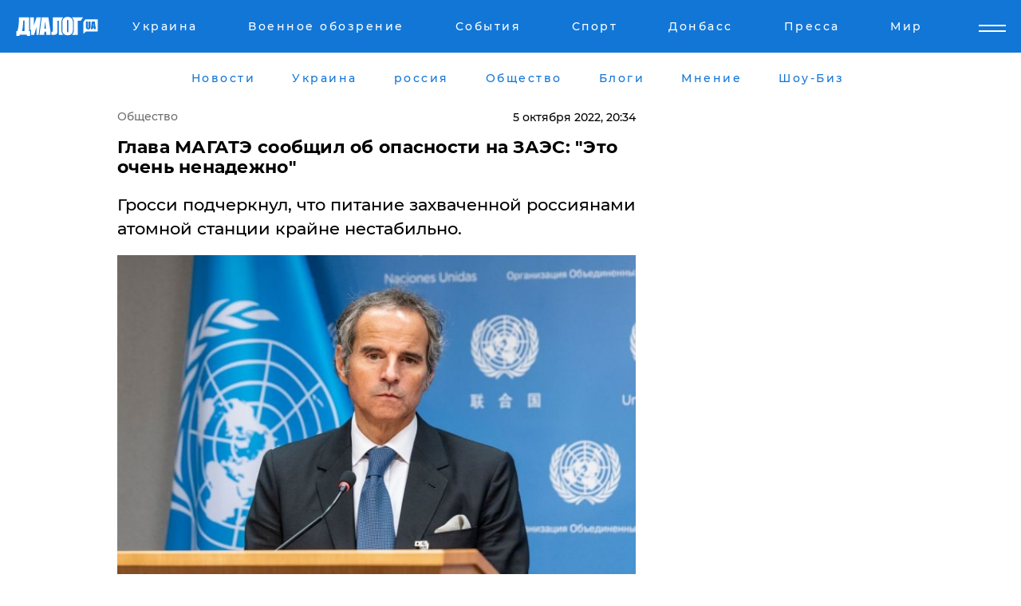

--- FILE ---
content_type: text/html; charset=UTF-8
request_url: https://news.dialog.ua/259990_1664990183
body_size: 10628
content:
<!DOCTYPE html>
<html xmlns="http://www.w3.org/1999/xhtml" dir="ltr" lang="ru" xmlns:og="http://ogp.me/ns#">
<head>
    <meta http-equiv="Content-Type" content="text/html; charset=utf-8" />
    <meta name="viewport" content="width=device-width, initial-scale=1">

    <title>Глава МАГАТЭ сообщил об опасности на ЗАЭС: &quot;Это очень ненадежно&quot; - | Диалог.UA</title>
    <meta name="description" content="Гросси подчеркнул, что питание захваченной россиянами атомной станции крайне нестабильно.">
    <meta name="keywords" content=", магатэ, аэс, заэс, запорожье, энергодар новости, гросси, оккупация укр нет, последние новости дня">
    <link rel="canonical" href="https://news.dialog.ua/259990_1664990183"/>
    
                        <link rel="amphtml" href="https://news.dialog.ua/259990_1664990183/amp">
            
     <meta http-equiv="x-dns-prefetch-control" content="on">
 <link rel="dns-prefetch" href="//google-analytics.com">
 <link rel="dns-prefetch" href="//connect.facebook.net">
 <link rel="dns-prefetch" href="//securepubads.g.doubleclick.net">
 <link rel="preconnect" href="//securepubads.g.doubleclick.net">
 <link rel="dns-prefetch" href="//cm.g.doubleclick.net">
 <link rel="preconnect" href="//cm.g.doubleclick.net">
 <link rel="dns-prefetch" href="//counter.yadro.ru">
 <link rel="dns-prefetch" href="//www.googletagmanager.com/">
 <link rel='dns-prefetch' href='https://ajax.googleapis.com'/>
    <meta name='yandex-verification' content='7fdab9f0679cc6c0'/>

    <!-- news_keywords (only for news/index) -->
    
    <meta name="author" content="Dialog.ua">
    <link rel="shortcut icon" href="/favicon.ico">

            <link rel="stylesheet" href="/css/style.min.css?ver=12" type="text/css">
    
    <style>
        /** =================== MONTSERRAT =================== **/

        /** Montserrat Thin **/
        @font-face {
            font-family: "Montserrat";
            font-display: swap;
            font-weight: 100;
            font-style: normal;
            src: url("/css/fonts/Montserrat-Thin.woff2") format("woff2"),
            url("/css/fonts/Montserrat-Thin.woff") format("woff");
        }

        /** Montserrat Thin-Italic **/
        @font-face {
            font-family: "Montserrat";
            font-display: swap;
            font-weight: 100;
            font-style: italic;
            src: url("/css/fonts/Montserrat-ThinItalic.woff2") format("woff2"),
            url("/css/fonts/Montserrat-ThinItalic.woff") format("woff");
        }

        /** Montserrat Light **/
        @font-face {
            font-family: "Montserrat";
            font-display: swap;
            font-weight: 300;
            font-style: normal;
            src: url("/css/fonts/Montserrat-Light.woff2") format("woff2"),
            url("/css/fonts/Montserrat-Light.woff") format("woff");
        }

        /** Montserrat Light-Italic **/
        @font-face {
            font-family: "Montserrat";
            font-display: swap;
            font-weight: 300;
            font-style: italic;
            src: url("/css/fonts/Montserrat-LightItalic.woff2") format("woff2"),
            url("/css/fonts/Montserrat-LightItalic.woff") format("woff");
        }


        /** Montserrat Medium **/
        @font-face {
            font-family: "Montserrat";
            font-display: swap;
            font-weight: 500;
            font-style: normal;
            src: url("/css/fonts/Montserrat-Medium.woff2") format("woff2"),
            url("/css/fonts/Montserrat-Medium.woff") format("woff");
        }

        /** Montserrat Bold **/
        @font-face {
            font-family: "Montserrat";
            font-display: swap;
            font-weight: 600;
            font-style: normal;
            src: url("/css/fonts/Montserrat-Bold.woff2") format("woff2"),
            url("/css/fonts/Montserrat-Bold.woff") format("woff");
        }

        /** Montserrat ExtraBold **/
        @font-face {
            font-family: "Montserrat";
            font-display: swap;
            font-weight: 800;
            font-style: normal;
            src: url("/css/fonts/Montserrat-ExtraBold.woff2") format("woff2"),
            url("/css/fonts/Montserrat-ExtraBold.woff") format("woff");
        }
    </style>

    <!-- og meta -->
    <!-- Facebook Meta -->
    <meta property="fb:app_id" content="1010365385685044" />
    <meta property="og:url" content="https://news.dialog.uahttps://news.dialog.ua/259990_1664990183" />
    <meta property="og:site_name" content="Диалог.UA" />
    <meta property="og:title" content='Глава МАГАТЭ сообщил об опасности на ЗАЭС: "Это очень ненадежно"' />
    <meta property="og:type" content="article">
    <meta property="og:description" content='Гросси подчеркнул, что питание захваченной россиянами атомной станции крайне нестабильно.' />
    <meta property="og:image" content="https://news.dialog.ua/images/news/3990e5df60538489ab87e5c678f3e908.jpg" />
            <meta property="og:image:width" content="690" />
        <meta property="og:image:height" content="460" />
    <!-- Twitter Meta -->
<meta name="twitter:card" content="summary_large_image">
<meta name="twitter:site" content="@Dialog_UA">
<meta name="twitter:creator" content="@Dialog_UA">
<meta name="twitter:title" content="Глава МАГАТЭ сообщил об опасности на ЗАЭС: &quot;Это очень ненадежно&quot;">
<meta name="twitter:description" content="Гросси подчеркнул, что питание захваченной россиянами атомной станции крайне нестабильно.">
<meta name="twitter:image" content="https://news.dialog.ua/images/news/3990e5df60538489ab87e5c678f3e908.jpg">
<meta name="twitter:domain" content="news.dialog.ua>">    <meta name="google-site-verification" content="jZKJrW_rC4oKR50hCSQ9LFM1XjJbWaQQnPgLYvrSx00" />

    <!-- Google tag (gtag.js) -->
    <script async src="https://www.googletagmanager.com/gtag/js?id=G-HJDW518ZWK" type="0e70735d58b840fd81747aaf-text/javascript"></script>
    <script type="0e70735d58b840fd81747aaf-text/javascript">
      window.dataLayer = window.dataLayer || [];
      function gtag(){dataLayer.push(arguments);}
      gtag('js', new Date());

      gtag('config', 'G-HJDW518ZWK');
    </script>
    
    <link rel="manifest" href="/manifest.json">

    <link rel="alternate" hreflang="ru" href="https://news.dialog.ua/259990_1664990183" />
    
    <link rel="apple-touch-icon" href="/img/apple-touch-icon.png">

    </head>
<body>
<div class="overlay"></div>

<div class="header_contn">
    <header class="sticky">
        <div class="container">
            <div class="header-content">
                <div class="header-logo">

                    
                    
                    <a href="https://www.dialog.ua" class="logo">
                        <img src="/css/images/logo.svg" class="logo-main" alt="" width="103" height="24">
                    </a>
                </div>

                <nav>
                    <div class="nav-menu">
                        <ul class="main-menu">
                                                                <li><a href="https://www.dialog.ua/ukraine"><span>Украина</span></a></li>
                                                                    <li><a href="https://www.dialog.ua/war"><span>Военное обозрение</span></a></li>
                                                                    <li><a href="https://daily.dialog.ua/"><span>События</span></a></li>
                                                                    <li><a href="https://sport.dialog.ua/"><span>Спорт</span></a></li>
                                                                    <li><a href="https://www.dialog.ua/tag/274"><span>Донбасс</span></a></li>
                                                                    <li><a href="https://www.dialog.ua/press-release"><span>Пресса</span></a></li>
                                                                    <li><a href="https://www.dialog.ua/world"><span>Мир</span></a></li>
                                                        </ul>
                    </div>

                    <span class="mask"></span>
                </nav>

            </div>
    </div>
    <!-- выпадающее меню -->
    <div class="mobile-nav-wrap" role="navigation">
        <div class="mobile-header-nav ">

            <div class="menu-content">

                <div class="mobile-menu-head">

                    <a class="mobile-menu-head__close" href="#">
                        <img src="/css/images/menu-close.svg" alt="">
                    </a>

                    <span class="mobile-menu-head__logo"><a href=""> <img src="/css/images/logo.svg" alt=""></a></span>

                    <div class="language-selection__mob-menu"><a href="">UA</a></div>
                </div>

                
                <div class="menu-column">
                                                                                <span class="menu-column__title">Главная</span>
                                        <ul>

                                                    <li><a href="https://www.dialog.ua/news"><span>Все новости</span></a></li>
                                                    <li><a href="https://www.dialog.ua/russia"><span>россия</span></a></li>
                                                    <li><a href="https://www.dialog.ua/world"><span>Мир</span></a></li>
                                                    <li><a href="https://www.dialog.ua/war"><span>Военное обозрение</span></a></li>
                                                    <li><a href="https://www.dialog.ua/science"><span>Наука и Техника</span></a></li>
                                                    <li><a href="https://www.dialog.ua/business"><span>Экономика</span></a></li>
                                                    <li><a href="https://www.dialog.ua/opinion"><span>Мнение</span></a></li>
                                                    <li><a href="https://www.dialog.ua/blogs"><span>Блоги</span></a></li>
                                                    <li><a href="https://www.dialog.ua/press-release"><span>Пресса</span></a></li>
                                                    <li><a href="https://showbiz.dialog.ua/"><span>Шоу-биз</span></a></li>
                                                    <li><a href="https://www.dialog.ua/health"><span>Здоровье</span></a></li>
                                                    <li><a href="https://www.dialog.ua/ukraine"><span>Украина</span></a></li>
                                                    <li><a href="https://sport.dialog.ua/"><span>Спорт</span></a></li>
                                                    <li><a href="https://www.dialog.ua/culture"><span>Культура</span></a></li>
                                                    <li><a href="https://www.dialog.ua/tag/304"><span>Беларусь</span></a></li>
                                            </ul>
                                    </div>
                
                <div class="menu-column">
                                        <span class="menu-column__title">Города</span>
                                        <ul>

                                                    <li><a href="https://www.dialog.ua/tag/18"><span>Донецк</span></a></li>
                                                    <li><a href="https://www.dialog.ua/tag/28"><span>Луганск</span></a></li>
                                                    <li><a href="https://www.dialog.ua/tag/23"><span>Киев</span></a></li>
                                                    <li><a href="https://www.dialog.ua/tag/29"><span>Харьков</span></a></li>
                                                    <li><a href="https://www.dialog.ua/tag/30"><span>Днепр</span></a></li>
                                                    <li><a href="https://www.dialog.ua/tag/34"><span>Львов</span></a></li>
                                                    <li><a href="https://www.dialog.ua/tag/33"><span>Одесса</span></a></li>
                                            </ul>
                                    </div>
                
                <div class="menu-column">
                                        <span class="menu-column__title">Война на Донбассе и в Крыму</span>
                                        <ul>

                                                    <li><a href="https://www.dialog.ua/tag/154"><span>"ДНР"</span></a></li>
                                                    <li><a href="https://www.dialog.ua/tag/156"><span>"ЛНР"</span></a></li>
                                                    <li><a href="https://www.dialog.ua/tag/2"><span>Оккупация Крыма</span></a></li>
                                                    <li><a href="https://www.dialog.ua/tag/27"><span>Новости Крыма</span></a></li>
                                                    <li><a href="https://www.dialog.ua/tag/274"><span>Донбасс</span></a></li>
                                                    <li><a href="https://www.dialog.ua/tag/116"><span>Армия Украины</span></a></li>
                                            </ul>
                                    </div>
                
                <div class="menu-column">
                                        <span class="menu-column__title">Лайф стайл</span>
                                        <ul>

                                                    <li><a href="https://www.dialog.ua/health"><span>Здоровье</span></a></li>
                                                    <li><a href="https://www.dialog.ua/donation.html"><span>Помощь проекту</span></a></li>
                                                    <li><a href="https://life.dialog.ua/"><span>Стиль Диалога</span></a></li>
                                                    <li><a href="https://showbiz.dialog.ua/"><span>Шоу-биз</span></a></li>
                                                    <li><a href="https://www.dialog.ua/culture"><span>Культура</span></a></li>
                                                    <li><a href="https://news.dialog.ua/"><span>Общество</span></a></li>
                                            </ul>
                                    </div>
                
                <div class="menu-column">
                                        <span class="menu-column__title">Преса</span>
                                        <ul>

                                                    <li><a href="https://www.dialog.ua/press-release"><span>Преса</span></a></li>
                                            </ul>
                                    </div>
                
                <div class="menu-column">
                                        <span class="menu-column__title">Авторское</span>
                                        <ul>

                                                    <li><a href="https://www.dialog.ua/opinion"><span>Мнение</span></a></li>
                                                    <li><a href="https://www.dialog.ua/blogs"><span>Блоги</span></a></li>
                                                    <li><a href="https://www.dialog.ua/tag/63"><span>ИноСМИ</span></a></li>
                                            </ul>
                                    </div>
                
            </div>

        </div>
    </div>

    
        <a class="mobile-menu-toggle js-toggle-menu hamburger-menu button" href="#">
            <span class="menu-item menu-item-1"></span>
            <span class="menu-item"></span>
        </a>

        <div class="language-selection language-selection--mobile">
            <a href="/ukr">
                UA            </a>
        </div>
    </header>
</div>


    <!-- MAIN PART -->
<main class="">
    <div class="container">

        <div class="top-content-menu">
            <div class="top-content-menu__nav">
                <ul>
                                                <li><a href="https://www.dialog.ua/news"><span>Новости</span></a></li>
                                                    <li><a href="https://www.dialog.ua/ukraine"><span>Украина</span></a></li>
                                                    <li><a href="https://www.dialog.ua/russia"><span>россия</span></a></li>
                                                    <li><a href="https://news.dialog.ua"><span>Общество</span></a></li>
                                                    <li><a href="https://www.dialog.ua/blogs"><span>Блоги</span></a></li>
                                                    <li><a href="https://www.dialog.ua/opinion"><span>Мнение</span></a></li>
                                                    <li><a href="https://showbiz.dialog.ua/"><span>Шоу-Биз</span></a></li>
                                        </ul>
            </div>

            <span class="mask"></span>
        </div>

        <div class="section-content section_news">

            
    <div class="main-content news_main_content">
        <div class="content content--new-inner news_content_blok  news_innner">



            
                
            
            <!-- update news button -->
            <div class="new-head">
                <script type="application/ld+json">
    {
        "@context": "http://schema.org",
        "@type": "NewsArticle",
        "mainEntityOfPage":{
            "@type":"WebPage",
            "@id":"https://news.dialog.ua/259990_1664990183"
        },
        "headline": "Глава МАГАТЭ сообщил об опасности на ЗАЭС: &quot;Это очень ненадежно&quot;",
                 "image": {
            "@type": "ImageObject",
            "representativeOfPage": "true",
            "url": "https://news.dialog.ua/images/news/3990e5df60538489ab87e5c678f3e908.jpg",
            "width": 690,
            "height": 460        },
                    "datePublished": "2022-10-05T20:34:23+03:00",
                 "dateModified": "2022-10-05T20:35:08+03:00",
        
                "author": {
            "@type": "Person",
            "name": "Святослав Рыбальченко",
            "url": "https://www.dialog.ua/author/Svyatoslav_Ribalchenko"
        },
            
        "publisher": {
                "@type": "Organization",
                "name": "Dialog.ua",
                "logo": {
                    "@type": "ImageObject",
                    "url": "https://www.dialog.ua/img/publisher_logo.jpg",
                    "width": 309,
                    "height": 148
                }
            },

        "description": "Гросси подчеркнул, что питание захваченной россиянами атомной станции крайне нестабильно.",
        "articleBody": "Глава МАГАТЭ Рафаэль Гросси рассказал об очень серьезной проблеме на Запорожской АЭС, которую в настоящий момент контролируют российские оккупанты. По его словам, внешнее электропитание станции очень ненадежно, информирует издание&amp;nbsp;The Guardian.Известно, что Гросси сейчас пребывает в Украине и своими опасениями поделился в телефонном режиме, выступая перед участниками Форума энергетической разведки в Лондоне.&quot;На текущий момент к ЗАЭС есть только одно внешнее подключение, и оно, я бы сказал, очень хрупкое. Лишь одна линия питает эту атомную станцию&quot;, – сообщил он, .Глава МАГАТЭ добавил, что после визита в Украину отправится в РФ договариваться по организации зоны безопасности вокруг украинских атомных электростанций.Впрочем, международное сообщество убедилось, что российская сторона весьма часто нарушает взятые на себя обязательства и не соблюдает договоренности.&amp;nbsp;Ранее Диалог.UA сообщал, что два энергоблока оккупированной Запорожской АЭС заминированы.Как сообщалось ранее,&amp;nbsp;российские захватчики&amp;nbsp;не пустили Миссию МАГАТЭ в важнейший центр на ЗАЭС.ВАЖНОЕ СООБЩЕНИЕ ОТ РЕДАКЦИИ!",
        "keywords": "магатэ, аэс, заэс, запорожье, энергодар новости, гросси, оккупация"
        }

</script>
                
    <script type="application/ld+json">
    {
        "@context": "http://schema.org",
        "@type": "BreadcrumbList",
        "itemListElement": [
            {
                "@type": "ListItem",
                "position": 1,
                "item": {
                    "@id": "https://news.dialog.ua",
                    "name": "Общество"
                }
            }
        ]
    }
</script>

                                    <div class="breadcrumbs">
                        <a href="/">Общество</a>
                    </div>
                

                
                <span class="new-head__date">
                    5 октября 2022, 20:34                </span>
            </div>

            
            <div class="new-inner inner_news">

                <h1>Глава МАГАТЭ сообщил об опасности на ЗАЭС: "Это очень ненадежно"</h1>

                <p class="preview">Гросси подчеркнул, что питание захваченной россиянами атомной станции крайне нестабильно.</p>

                <p><img src="https://www.dialog.ua/images/news/3990e5df60538489ab87e5c678f3e908.jpg" alt="Глава МАГАТЭ сообщил об опасности на ЗАЭС: &quot;Это очень ненадежно&quot;" /></p>
                
                        <div class="banner banner--news align-center align-center" style="">
        <script async src="https://pagead2.googlesyndication.com/pagead/js/adsbygoogle.js?client=ca-pub-3695032019363550" crossorigin="anonymous" type="0e70735d58b840fd81747aaf-text/javascript"></script>
<!-- Под фото новость Десктоп -->
<ins class="adsbygoogle"
     style="display:block"
     data-ad-client="ca-pub-3695032019363550"
     data-ad-slot="1996806517"
     data-ad-format="auto"
     data-full-width-responsive="true"></ins>
<script type="0e70735d58b840fd81747aaf-text/javascript">
     (adsbygoogle = window.adsbygoogle || []).push({});
</script>    </div>
                
                

                                                    
                
                <p>Глава МАГАТЭ Рафаэль Гросси рассказал об очень серьезной проблеме на Запорожской АЭС, которую в настоящий момент контролируют российские оккупанты. По его словам, внешнее электропитание станции очень ненадежно, информирует издание<a href="https://www.theguardian.com/international" rel="nofollow">&nbsp;The Guardian.</a></p><p>Известно, что Гросси сейчас пребывает в Украине и своими опасениями поделился в телефонном режиме, выступая перед участниками Форума энергетической разведки в Лондоне.</p>        <div class="news-content-ad align-center" style="">
        <script async src="https://pagead2.googlesyndication.com/pagead/js/adsbygoogle.js?client=ca-pub-3695032019363550" crossorigin="anonymous" type="0e70735d58b840fd81747aaf-text/javascript"></script>
<!-- В тело новости проверка Диалог -->
<ins class="adsbygoogle"
     style="display:block"
     data-ad-client="ca-pub-3695032019363550"
     data-ad-slot="7403794482"
     data-ad-format="auto"
     data-full-width-responsive="true"></ins>
<script type="0e70735d58b840fd81747aaf-text/javascript">
     (adsbygoogle = window.adsbygoogle || []).push({});
</script>    </div>
<p>"<strong>На текущий момент к ЗАЭС есть только одно внешнее подключение, и оно, я бы сказал, очень хрупкое. Лишь одна линия питает эту атомную станцию</strong>", – сообщил он, .</p><p>Глава МАГАТЭ добавил, что после визита в Украину отправится в РФ договариваться по организации зоны безопасности вокруг украинских атомных электростанций.</p><p>Впрочем, международное сообщество убедилось, что российская сторона весьма часто нарушает взятые на себя обязательства и не соблюдает договоренности.&nbsp;</p><p><em style="background-color: initial;">Ранее Диалог.UA сообщал, что два энергоблока оккупированной Запорожской АЭС <a href="https://daily.dialog.ua/259917_1664901804">заминированы</a>.</em></p><p><em>Как сообщалось ранее,&nbsp;российские захватчики&nbsp;<a href="https://daily.dialog.ua/258065_1662102843">не пустили</a> Миссию МАГАТЭ в важнейший центр на ЗАЭС.</em></p><p><a href="https://www.dialog.ua/donation.html">ВАЖНОЕ СООБЩЕНИЕ ОТ РЕДАКЦИИ!</a></p>
                                                            <span class="author">Автор:
                        <a target="_blank" href="https://www.dialog.ua/author/Svyatoslav_Ribalchenko">Святослав Рыбальченко</a>                    </span>
                                                </div>

                            <div class="tags">
                                            <a target="_blank" href="https://www.dialog.ua/tag/224">Новости Запорожья</a>                                            <a target="_blank" href="https://www.dialog.ua/tag/295">Новости Украины</a>                                            <a target="_blank" href="https://www.dialog.ua/tag/329">Экономика</a>                                            <a target="_blank" href="https://www.dialog.ua/tag/703">Война Украины с Россией</a>                                    </div>
            
            <div class="share">
                <div class="socials">
                    <button class="open-comments mobile-hide">+ Добавить Комментарий</button>
                    <div class="shareaholic-canvas" data-app="share_buttons" data-app-id="26969635"></div>
                </div>
            </div>

            
            
                        <div class="banner mobile-hide align-center" style="width: 650px;">
        <!-- Вниз новости НВ Дизайн Диалог Декстоп -->
<ins class="adsbygoogle"
     style="display:block"
     data-ad-client="ca-pub-3660307541539783"
     data-ad-slot="3521732345"
     data-ad-format="auto"
     data-full-width-responsive="true"></ins>
<script type="0e70735d58b840fd81747aaf-text/javascript">
     (adsbygoogle = window.adsbygoogle || []).push({});
</script>    </div>
                
            



            
                            <h2 class="margin-small"><a href="https://www.dialog.ua/news">Последние новости</a></h2>
<div class="news last-news">
    
        <div class="new-item">
            <p>
                <a href="https://news.dialog.ua/327881_1769697075">Государство компенсирует украинцам уход за людьми с инвалидностью: как оформить выплаты – ПФУ</a>                            </p>
            <span class="new-item__time">16:36</span>
        </div>

    
        <div class="new-item">
            <p>
                <a href="https://news.dialog.ua/327870_1769692648">Правительство значительно упростило украинцам процедуру установки солнечных электростанций – Кабмин</a>                            </p>
            <span class="new-item__time">15:22</span>
        </div>

    
        <div class="new-item">
            <p>
                <a href="https://news.dialog.ua/327756_1769522726">В Украине меняют правила продажи лекарств в аптеках при государственных больницах: что изменится с марта</a>                            </p>
            <span class="new-item__time">16:12</span>
        </div>

    
        <div class="new-item">
            <p>
                <a href="https://news.dialog.ua/327698_1769438860"><strong>В Украине некоторым пенсионерам выплаты могут увеличить в два раза: детали нового законопроекта </strong></a>                            </p>
            <span class="new-item__time">16:57</span>
        </div>

    
        <div class="new-item">
            <p>
                <a href="https://news.dialog.ua/327665_1769354850"><strong>Украинцы в будущем могут получать три пенсии – какую реформу готовят в Кабмине</strong></a>                            </p>
            <span class="new-item__time">17:33</span>
        </div>

    
        <div class="new-item">
            <p>
                <a href="https://news.dialog.ua/327647_1769335307">В Индии зафиксирована вспышка вируса Нипах, летальность может достигать 75%, лечения нет - СМИ</a>                            </p>
            <span class="new-item__time">12:09</span>
        </div>

    
        <div class="new-item">
            <p>
                <a href="https://news.dialog.ua/327616_1769250337">Такого не было со времен "ковида": в Киеве массово закрываются кафе и рестораны</a>                            </p>
            <span class="new-item__time">12:45</span>
        </div>

    
        <div class="new-item">
            <p>
                <a href="https://news.dialog.ua/327555_1769152820"><strong>ЧС в энергетике: какие запасы необходимо иметь украинцам – инструкция от МВД </strong></a>                            </p>
            <span class="new-item__time">09:24</span>
        </div>

    
        <div class="new-item">
            <p>
                <a href="https://news.dialog.ua/327544_1769109200">Маск дебютировал на форуме в Давосе с сенсационными прогнозами о роботах и долголетии </a>                            </p>
            <span class="new-item__time">21:23</span>
        </div>

    
        <div class="new-item">
            <p>
                <a href="https://news.dialog.ua/327480_1769012231">Такси начинает работать по-новому в 19 городах Украины: что изменится уже с 22 января</a>                            </p>
            <span class="new-item__time">18:32</span>
        </div>

    
        <div class="new-item">
            <p>
                <a href="https://news.dialog.ua/327468_1769004665">Украинцы могут начать оформлять помощь для ухода за ребенком до 1 года и до 3 лет – ПФУ</a>                            </p>
            <span class="new-item__time">16:18</span>
        </div>

    
        <div class="new-item">
            <p>
                <a href="https://news.dialog.ua/327435_1768931357">​Платежка за тепло после отключений из-за обстрелов: как уменьшить сумму платежей</a>                            </p>
            <span class="new-item__time">20:21</span>
        </div>

    
        <div class="new-item">
            <p>
                <a href="https://news.dialog.ua/327433_1768930138">Как не замерзнуть: врачи назвали лучший напиток, чтобы ​согреться в квартире </a>                            </p>
            <span class="new-item__time">19:38</span>
        </div>

    
        <div class="new-item">
            <p>
                <a href="https://news.dialog.ua/327386_1768891375"><strong>В 2026 году в Украине хотят вернуть обязательный техосмотр всех автомобилей – Минразвития</strong></a>                            </p>
            <span class="new-item__time">08:46</span>
        </div>

    
        <div class="new-item">
            <p>
                <a href="https://news.dialog.ua/327362_1768838124">​Как выжить в многоэтажке без света, воды и тепла: 7 лайфхаков по опыту прифронтовых городов</a>                            </p>
            <span class="new-item__time">19:11</span>
        </div>

    


</div>

<div class="show-more  show-more--margin show-more--large show-more--last-categories active_more">
    <a href="#">Смотреть ещё</a>
</div>
<form class="load_more_data">
    <input type="hidden" name="offset" value="15">
    <input type="hidden" name="limit" value="15">
    <input type="hidden" name="location" value="8" >
    <input type="hidden" name="locale" value="ru" >
    
            <input type="hidden" name="val" value="28">
        </form>

            

            
                
            

        </div>

        <aside>


            
                        <div class="banner align-center" style="width: 300px;">
        <script async src="https://pagead2.googlesyndication.com/pagead/js/adsbygoogle.js" type="0e70735d58b840fd81747aaf-text/javascript"></script>
<!-- Правая колонка проверка 300 Диалог -->
<ins class="adsbygoogle"
     style="display:block"
     data-ad-client="ca-pub-3660307541539783"
     data-ad-slot="4092939786"
     data-ad-format="auto"
     data-full-width-responsive="true"></ins>
<script type="0e70735d58b840fd81747aaf-text/javascript">
     (adsbygoogle = window.adsbygoogle || []).push({});
</script>    </div>

            
            <h2><a href="https://www.dialog.ua">Главные новости</a></h2>

            <div class="side-news">

                                <div class="new-side-item">
            <p><a href="https://news.dialog.ua/327698_1769438860">В Украине некоторым пенсионерам выплаты могут увеличить в два раза: детали нового законопроекта </a></p>
        </div>
            <div class="new-side-item">
            <p><a href="https://news.dialog.ua/327665_1769354850">Украинцы в будущем могут получать три пенсии – какую реформу готовят в Кабмине</a></p>
        </div>
            <div class="new-side-item">
            <p><a href="https://news.dialog.ua/327555_1769152820">ЧС в энергетике: какие запасы необходимо иметь украинцам – инструкция от МВД </a></p>
        </div>
            <div class="new-side-item">
            <p><a href="https://news.dialog.ua/327386_1768891375">В 2026 году в Украине хотят вернуть обязательный техосмотр всех автомобилей – Минразвития</a></p>
        </div>
            <div class="new-side-item">
            <p><a href="https://news.dialog.ua/327239_1768594891">Bolt возобновляет работу в Киеве в комендантский час: добраться до тепла и больниц станет проще</a></p>
        </div>
            <div class="new-side-item">
            <p><a href="https://news.dialog.ua/327227_1768582973">Зима без света и отопления в условиях войны: проверенные способы сохранить тепло в квартире</a></p>
        </div>
            <div class="new-side-item">
            <p><a href="https://news.dialog.ua/327217_1768573846">Магазины, аптеки и не только: в Украине официально ослабили комендантский час</a></p>
        </div>
            <div class="new-side-item">
            <p><a href="https://news.dialog.ua/327206_1768566220">Украину накрыл мощный азиатский антициклон: его особенности, последствия, и сколько продлятся морозы </a></p>
        </div>
            <div class="new-side-item">
            <p><a href="https://news.dialog.ua/327191_1768551006">В Украине действует режим ЧС: новые правила передвижения в комендантский час – Денис Шмыгаль</a></p>
        </div>
            <div class="new-side-item">
            <p><a href="https://news.dialog.ua/327151_1768487932">В Украине с февраля введут новую помощь для переселенцев: кто и сколько будет получать</a></p>
        </div>
                </div>

            
                        <div class="banner align-center" style="">
        <script async src="https://pagead2.googlesyndication.com/pagead/js/adsbygoogle.js?client=ca-pub-3695032019363550" crossorigin="anonymous" type="0e70735d58b840fd81747aaf-text/javascript"></script>
<!-- Мобильный низ новости Диалог -->
<ins class="adsbygoogle"
     style="display:block"
     data-ad-client="ca-pub-3695032019363550"
     data-ad-slot="4039264547"
     data-ad-format="auto"
     data-full-width-responsive="true"></ins>
<script type="0e70735d58b840fd81747aaf-text/javascript">
     (adsbygoogle = window.adsbygoogle || []).push({});
</script>    </div>

            



                        <h2>Мнения</h2>

<div class="opinions users-side">

                <div class="user-item">
                        
            <p>

                                    <a href="https://www.dialog.ua/opinion/327903_1769717416"><span>Костенко призвал украинцев не закрывать глаза на очевидное, питая надежды на перемирие: "Разведка это подтверждает"</span></a>
                
            </p>

        </div>
            <div class="user-item">
                                        <a href="https://www.dialog.ua/person/Zloy_Odessit" class="user-item__head">
                                            <span class="user-item__avatar">
                            <img width="42px" height="42px" data-src="/images/person/70755f0f7af5f5510689c6f12d7e4060.jpg" src="" />                        </span>
                                        <span class="user-item__name">
                                            <span>Александр Коваленко (Злой Одессит)</span>
                                            <span><p>Украинский блогер&nbsp;</p></span></span>
                </a>
            
            <p>

                                    <a href="https://www.dialog.ua/opinion/327900_1769713318"><span>Пойдет ли ВСУ в наступление на Белгородчину, повторив Курский прорыв: Коваленко ответил на вопрос</span></a>
                
            </p>

        </div>
            <div class="user-item">
                                        <a href="https://www.dialog.ua/person/Gregory_Tamar" class="user-item__head">
                                            <span class="user-item__avatar">
                            <img width="42px" height="42px" data-src="/images/person/1aad380e4c5a45801a715418db2f9e94.jpg" src="" />                        </span>
                                        <span class="user-item__name">
                                            <span>Григорий Тамар</span>
                                            <span><p><strong>Военный эксперт, офицер запаса армии Израиля</strong></p></span></span>
                </a>
            
            <p>

                                    <a href="https://www.dialog.ua/opinion/327884_1769698186"><span>Тамар объяснил, кому нужно "отдать" территории, которые требует Путин от Украины, чтобы закончить войну</span></a>
                
            </p>

        </div>
    </div>

<div class="show-more show-more--left show-more--margin">
    <a href="https://www.dialog.ua/opinion">Смотреть ещё</a>
</div>


<h2>Блоги</h2>

<div class="blogs users-side">
                <div class="user-item">
                            <a href="https://www.dialog.ua/person/Oleg_Zhdanov" class="user-item__head">
                                            <span class="user-item__avatar">
                            <img width="42px" height="42px" data-src="/images/person/c99f12aba18f2d5cd35454758b5361e8.jpg" src="" />                        </span>
                                        <span class="user-item__name">
                                            <span>Олег Жданов</span>
                                            <span><p>Военный эксперт,&nbsp;полковник запаса, блогер</p></span></span>
                </a>
                        <p>
                                    <a href="https://www.dialog.ua/blogs/327899_1769712141"><span>Жданов рассказал, кто поставил "жесткий ультиматум" Путину: "Скоро и России не останется"</span></a>
                
            </p>
        </div>
            <div class="user-item">
                            <a href="https://www.dialog.ua/person/Yakovina_Ivan" class="user-item__head">
                                            <span class="user-item__avatar">
                            <img width="42px" height="42px" data-src="/images/person/ad119c43ef5d43142bca020a9f7d994a.jpg" src="" />                        </span>
                                        <span class="user-item__name">
                                            <span>Иван Яковина</span>
                                            <span><p>Журналист-международник и политический обозреватель</p></span></span>
                </a>
                        <p>
                                    <a href="https://www.dialog.ua/blogs/327865_1769687340"><span>Яковина назвал тех, кто собирается запустить "торпеду в борт" России, пытаясь "потопить" экономику</span></a>
                
            </p>
        </div>
            <div class="user-item">
                            <a href="https://www.dialog.ua/person/Vitaly_Portnikov" class="user-item__head">
                                            <span class="user-item__avatar">
                            <img width="42px" height="42px" data-src="/images/person/4d859ef024bad660d7632e1e8c15b808.jpg" src="" />                        </span>
                                        <span class="user-item__name">
                                            <span>Виталий Портников</span>
                                            <span><p>Украинский журналист, писатель и публицист</p></span></span>
                </a>
                        <p>
                                    <a href="https://www.dialog.ua/blogs/327858_1769681046"><span>Портников назвал момент, когда Путин будет готов к компромиссу в вопросе завершения войны в Украине и без посредников</span></a>
                
            </p>
        </div>
    </div>
<div class="show-more show-more--left show-more--margin">
    <a href="https://www.dialog.ua/blogs">Смотреть ещё</a>
</div>
            
            
                
            

        </aside>


    </div>
</div>

    </div>

    

    <div class="container">
        <div class="bottom-menu">
            <div class="bottom-menu__left">
                <span class="dialog-logo">
                    <img width="113px" height="26px" data-src="/css/images/logo-dark.svg" src="" />                </span>
                <span class="copy">© 2026, Диалог.ua<br>Все права защищены. </span>
            </div>
            <div class="bottom-menu__ul">
                <ul>
                    <li class="dialog-logo--show">
                        <img width="113px" height="20px" data-src="/css/images/logo-dark.svg" src="" />                    </li>
                                            <li><a href="https://www.dialog.ua/news"><span>Новости</span></a></li>
                                            <li><a href="https://www.dialog.ua/ukraine"><span>Украина</span></a></li>
                                            <li><a href="https://www.dialog.ua/russia"><span>россия</span></a></li>
                                            <li><a href="https://news.dialog.ua"><span>Общество</span></a></li>
                                            <li><a href="https://www.dialog.ua/blogs"><span>Блоги</span></a></li>
                                            <li><a href="https://www.dialog.ua/opinion"><span>Мнение</span></a></li>
                                            <li><a href="https://showbiz.dialog.ua/"><span>Шоу-Биз</span></a></li>
                                            <li><a href="https://www.dialog.ua/press-release"><span>Пресса</span></a></li>
                                            <li><a href="https://www.dialog.ua/world"><span>Мир</span></a></li>
                                            <li><a href="https://www.dialog.ua/business"><span>Экономика</span></a></li>
                                            <li><a href="https://www.dialog.ua/war"><span>Военное Обозрение</span></a></li>
                                            <li><a href="https://life.dialog.ua/"><span>Стиль</span></a></li>
                                            <li><a href="https://www.dialog.ua/tag/274"><span>Новости Донбасса</span></a></li>
                                            <li><a href="https://sport.dialog.ua/"><span>Спорт</span></a></li>
                                            <li><a href="https://dialog.ua/tag/71"><span>США</span></a></li>
                                            <li><a href="https://showbiz.dialog.ua"><span>Шоубиз</span></a></li>
                                    </ul>
            </div>
        </div>
    </div>
</main>



<!-- FOOTER -->
<footer>
    <div class="container">
        <div class="footer-content">

            <ul class="footer-menu">
                <li><a href="https://www.dialog.ua/about.html">О проекте</a></li>
                <li><a href="https://www.dialog.ua/editorial.html">Редакция</a></li>
                <li><a href="https://www.dialog.ua/contacts.html">Контакты</a></li>
                <li><a href="https://www.dialog.ua/adv.html">Реклама</a></li>
                <li><a href="https://www.dialog.ua/credits.html">Персональные данные</a></li>
                <li><a href="https://www.dialog.ua/privacypolicy.html">Защита персональных данных</a></li>

            </ul>
            <span class="footer-text">Использование материалов разрешается при условии ссылки (для интернет-изданий - гиперссылки) на "<a href="https://www.dialog.ua">Диалог.ua</a>" не ниже третьего абзаца.</span>
            <span class="copy">
                    © 2026, <span>Диалог.ua.</span> Все права защищены.                </span>
        </div>

    </div>
</footer>

<!-- <div class="cookie-policy">
    <p class="cookie-policy-title">Про использование cookies</p>
    <p class="cookie-policy-text">Продолжая просматривать www.dialog.ua вы подтверждаете, что ознакомились с Правилами
        пользования сайтом и соглашаетесь на использование файлов cookies</p>
    <div class="cookie-policy-buttons">
        <a href="https://www.dialog.ua/privacypolicy.html" class="cookie-info-link ">Про файлы cookies</a>
        <button class="cookie-accept-btn">Соглашаюсь</button>
    </div>
    <button class="close-btn"></button>
</div> -->

<script defer src="/js/jquery-3.2.1.min.js" type="0e70735d58b840fd81747aaf-text/javascript"></script>

<script async type="0e70735d58b840fd81747aaf-text/javascript">
    var scripts = document.getElementsByTagName('script');
    var script = scripts[scripts.length - 1];

    if (document.body.clientWidth >= 1024) {
        setTimeout(function () {
            script.outerHTML += '<script src="/js/desktop-scripts.js"></sc' + 'ript>';
        }, 500);
    } else {
        setTimeout(function () {
            script.outerHTML += '<script src="/js/mobile-scripts.js"></sc' + 'ript>';
        }, 500);
    }
</script>
<script defer src="/js/scripts.js?ver=5" type="0e70735d58b840fd81747aaf-text/javascript"></script>

<script type="0e70735d58b840fd81747aaf-text/javascript">

    function buildScript(src, attributes) {
        var script = document.createElement('script');
        script.src = src;
        for (key in attributes) {
            script[key] = attributes[key];
        }
        document.body.appendChild(script);
    }

    function downloadJSAtOnload() {
                (function () {
            var script = document.createElement('script');
            script.src = "https://pagead2.googlesyndication.com/pagead/js/adsbygoogle.js";
                        script.async = true;
                        document.body.appendChild(script);
        })();
        
        
                buildScript("https://platform.twitter.com/widgets.js", {async: true});
        buildScript("//www.instagram.com/embed.js", {async: true});
                /*buildScript("//dsms0mj1bbhn4.cloudfront.net/assets/pub/shareaholic.js",
            { async:true,
              "data-shr-siteid": "9a6d8903fd66a0407e4ed9a92f28cdcd",
              "data-cfasync": false,
            }
            );*/


        
    }

    if (window.addEventListener)
        window.addEventListener("load", downloadJSAtOnload, false);
    else if (window.attachEvent)
        window.attachEvent("onload", downloadJSAtOnload);
    else window.onload = downloadJSAtOnload;
</script>

    <script type="text/javascript" data-cfasync="false" src="//dsms0mj1bbhn4.cloudfront.net/assets/pub/shareaholic.js"
            data-shr-siteid="9a6d8903fd66a0407e4ed9a92f28cdcd" async="async"></script>


<script src="/cdn-cgi/scripts/7d0fa10a/cloudflare-static/rocket-loader.min.js" data-cf-settings="0e70735d58b840fd81747aaf-|49" defer></script><script defer src="https://static.cloudflareinsights.com/beacon.min.js/vcd15cbe7772f49c399c6a5babf22c1241717689176015" integrity="sha512-ZpsOmlRQV6y907TI0dKBHq9Md29nnaEIPlkf84rnaERnq6zvWvPUqr2ft8M1aS28oN72PdrCzSjY4U6VaAw1EQ==" data-cf-beacon='{"rayId":"9c5cc8d72adccf33","version":"2025.9.1","serverTiming":{"name":{"cfExtPri":true,"cfEdge":true,"cfOrigin":true,"cfL4":true,"cfSpeedBrain":true,"cfCacheStatus":true}},"token":"1fc2a877def342f8a2006fcbd93f5ff5","b":1}' crossorigin="anonymous"></script>
</body>

</html>


--- FILE ---
content_type: text/html; charset=utf-8
request_url: https://www.google.com/recaptcha/api2/aframe
body_size: 269
content:
<!DOCTYPE HTML><html><head><meta http-equiv="content-type" content="text/html; charset=UTF-8"></head><body><script nonce="nmmjvZCD6wPBSGhYH_7uEQ">/** Anti-fraud and anti-abuse applications only. See google.com/recaptcha */ try{var clients={'sodar':'https://pagead2.googlesyndication.com/pagead/sodar?'};window.addEventListener("message",function(a){try{if(a.source===window.parent){var b=JSON.parse(a.data);var c=clients[b['id']];if(c){var d=document.createElement('img');d.src=c+b['params']+'&rc='+(localStorage.getItem("rc::a")?sessionStorage.getItem("rc::b"):"");window.document.body.appendChild(d);sessionStorage.setItem("rc::e",parseInt(sessionStorage.getItem("rc::e")||0)+1);localStorage.setItem("rc::h",'1769732249992');}}}catch(b){}});window.parent.postMessage("_grecaptcha_ready", "*");}catch(b){}</script></body></html>